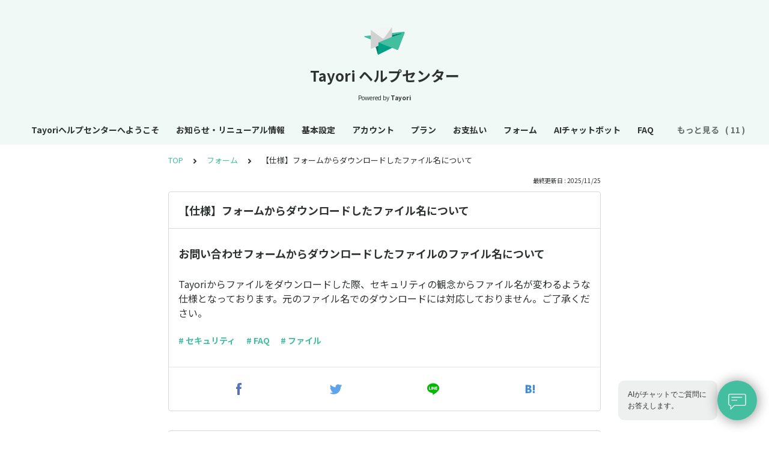

--- FILE ---
content_type: text/html; charset=utf-8
request_url: https://tayori.com/q/help-center/detail/153991/
body_size: 10779
content:
<!DOCTYPE html>
<html lang="ja">
  <head>
    <meta charset="utf-8" />
    <meta content="IE=edge,chrome=1" http-equiv="X-UA-Compatible" />
    <meta name="viewport" content="width=device-width, initial-scale=1.0" />
    <meta name="format-detection" content="telephone=no" />
    <meta name="X-FRAME-OPTIONS" content="ALLOW-FROM" />
    <title>【仕様】フォームからダウンロードしたファイル名について | Tayori ヘルプセンター</title>
    <meta name="description" content="Tayoriヘルプセンターへようこそ！＜FAQにお問い合わせ内容がない場合や、解決しない場合＞お気軽にお問い合わせフォームよりご連絡ください。【Tayoriサポート】営業時間：月～金（土日祝祭日を除く） 9:00～18:00 ※電話でのお問い合せ対応は承っておりません。ご了承ください。【年末年始のサポート対応についてのご案内】誠に勝手ながら、下記の期間はTayoriサポートは年末年始休業とさせていただきます。2025/12/27（土）～2026/1/4（日）" />
    <meta name="keywords" content="プランを変更したい,お支払いについて,支払い方法を変更したい,ログインできない,送受信に関するエラー,保存・表示ができない,登録情報の変更,セキュリティ,AIチャットボット,メールドメイン設定" />
    <meta name="title" content="【仕様】フォームからダウンロードしたファイル名について | Tayori ヘルプセンター" /><meta property="og:locale" content="ja_JP" />
    <meta property="og:type" content="website" />
    <meta property="og:title" content="【仕様】フォームからダウンロードしたファイル名について | Tayori ヘルプセンター" />
    <meta name="og:description" content="Tayoriヘルプセンターへようこそ！＜FAQにお問い合わせ内容がない場合や、解決しない場合＞お気軽にお問い合わせフォームよりご連絡ください。【Tayoriサポート】営業時間：月～金（土日祝祭日..." />
    <meta property="og:url" content="https://tayori.com/q/help-center/detail/153991" />
    <meta property="og:site_name" content="Tayori ヘルプセンター" />
    <meta property="og:image" content="https://tayori.com/faq/f6c10584faec1b5db7771bd48fd541576c3fac68/img-acquisition/?file_hash=b709999ffc647130a54aaada70e9fa55b96366c5.png&amp;type=share" />
    <meta name="twitter:card" content="summary_large_image" />
    <meta name="twitter:url" content="https://tayori.com/q/help-center/detail/153991" />
    <meta name="twitter:title" content="【仕様】フォームからダウンロードしたファイル名について | Tayori ヘルプセンター" />
    <meta name="twitter:description" content="Tayoriヘルプセンターへようこそ！＜FAQにお問い合わせ内容がない場合や、解決しない場合＞お気軽にお問い合わせフォームよりご連絡ください。【Tayoriサポート】営業時間：月～金（土日祝祭日..." />
    <meta name="twitter:image" content="https://tayori.com/faq/f6c10584faec1b5db7771bd48fd541576c3fac68/img-acquisition/?file_hash=b709999ffc647130a54aaada70e9fa55b96366c5.png&amp;type=share" />
    <meta property="fb:app_id" content="1434583830185194" /><link rel="apple-touch-icon" sizes="180x180" href="/faq/f6c10584faec1b5db7771bd48fd541576c3fac68/favicon-acquisition/?file_hash=c43b93d3e7e617aff5c6e47b883a173a7d5283e0.png&amp;size=180" />
    <link rel="icon" type="image/png" sizes="32x32" href="/faq/f6c10584faec1b5db7771bd48fd541576c3fac68/favicon-acquisition/?file_hash=c43b93d3e7e617aff5c6e47b883a173a7d5283e0.png&amp;size=32" />
    <link rel="icon" type="image/png" sizes="16x16" href="/faq/f6c10584faec1b5db7771bd48fd541576c3fac68/favicon-acquisition/?file_hash=c43b93d3e7e617aff5c6e47b883a173a7d5283e0.png&amp;size=16" /><link rel="stylesheet" media="all" href="/assets/customer_faq-7768857932138efc42250032fd63b1e790422035d33bd773fd4f085e0d3bc263.css" /><meta name="csrf-param" content="authenticity_token" />
    <meta name="csrf-token" content="6IesyUtM61FyD1oCBxA4v+gLEoHEfQkxZg/py4bhoCacHNGLjB8eByellwtEE/UxxQ8Q8NiaocevjSgI9agXlw==" /><!--Google Tag Manager-->
    <script>
      (function(w,d,s,l,i){w[l]=w[l]||[];w[l].push({'gtm.start':new Date().getTime(),event:'gtm.js'});var f=d.getElementsByTagName(s)[0],j=d.createElement(s),dl=l!='dataLayer'?'&l='+l:'';j.async=true;j.src='https://www.googletagmanager.com/gtm.js?id='+i+dl;f.parentNode.insertBefore(j,f);})(window,document,'script','dataLayer','GTM-WPBQ57SN');
    </script>
    <!--End Google Tag Manager--><link rel="canonical" href="https://tayori.com/q/help-center/detail/153991/" />
    <script>
      requestAnimationFrame(function (l) {l = document.createElement('link');l.rel = 'stylesheet';l.href = 'https://fonts.googleapis.com/css?family=Noto+Sans+JP:400,700&display=swap';document.head.appendChild(l)})
    </script>
  </head>
  <style>
    :root {
      /* default color */
      --theme-page_font_color         : #2E3231; /* ページテキスト */
      --theme-page_background_color   : #FFFFFF; /* ページ背景 */
      --theme-page_link_color         : #43BFA0; /* リンク色 */
      --theme-title_background_color  : #F1F9F6; /* ヘッダー背景 */
      --theme-title_font_color        : #2E3231; /* ヘッダーテキスト */
      --theme-button_background_color : #43BFA0; /* ボタン背景 */
      --theme-button_font_color       : #ffffff; /* ボタンテキスト */
      --theme-body_background_color   : #ffffff; /* 本文背景 */
      --theme-body_font_color         : #2E3231; /* 本文テキスト */
    
      /* theme 1 */
      /*
      --theme-page_font_color         : #627373;
      --theme-page_background_color   : #f2f2f2;
      --theme-page_link_color         : #ea5b3a;
      --theme-title_background_color  : #FFFFFF;
      --theme-title_font_color        : #3a3a3a;
      --theme-button_background_color : #ea5b3a;
      --theme-button_font_color       : #FFFFFF;
      --theme-body_background_color   : #ffffff;
      --theme-body_font_color         : #627373;
      */
    
      /* theme  2 */
      /*
      --theme-page_font_color         : #333B41;
      --theme-page_background_color   : #FFFFFF;
      --theme-page_link_color         : #4b99d7;
      --theme-title_background_color  : #e4e6e8;
      --theme-title_font_color        : #333B41;
      --theme-button_background_color : #ffc817;
      --theme-button_font_color       : #272b2d;
      --theme-body_background_color   : #ffffff;
      --theme-body_font_color         : #333B41;
      */
    
      /* theme  3 */
      /*
      --theme-page_font_color         : #31353c;
      --theme-page_background_color   : #FFFFFF;
      --theme-page_link_color         : #0090B0;
      --theme-title_background_color  : #31353c;
      --theme-title_font_color        : #FFFFFF;
      --theme-button_background_color : #0090B0;
      --theme-button_font_color       : #ffffff;
      --theme-body_background_color   : #ffffff;
      --theme-body_font_color         : #31353c;
      */
    }
  </style>
  <script>
    // default color
    var page_font_color         = '#2E3231';
    var page_background_color   = '#FFFFFF';
    var page_link_color         = '#43BFA0';
    var title_background_color  = '#F1F9F6';
    var title_font_color        = '#2E3231';
    var button_background_color = '#43BFA0';
    var button_font_color       = '#ffffff';
    var body_background_color   = '#ffffff';
    var body_font_color         = '#2E3231';
    
      // theme 1
      //- var page_font_color         = '#627373';
      //- var page_background_color   = '#f2f2f2';
      //- var page_link_color         = '#ea5b3a';
      //- var title_background_color  = '#FFFFFF';
      //- var title_font_color        = '#3a3a3a';
      //- var button_background_color = '#ea5b3a';
      //- var button_font_color       = '#FFFFFF';
      //- var body_background_color   = '#ffffff';
      //- var body_font_color         = '#627373';
    
      // theme 2
      //- var page_font_color         = '#333B41';
      //- var page_background_color   = '#FFFFFF';
      //- var page_link_color         = '#4b99d7';
      //- var title_background_color  = '#e4e6e8';
      //- var title_font_color        = '#333B41';
      //- var button_background_color = '#ffc817';
      //- var button_font_color       = '#272b2d';
      //- var body_background_color   = '#ffffff';
      //- var body_font_color         = '#333B41';
    
      // theme 3
      //- var page_font_color         = '#31353c';
      //- var page_background_color   = '#FFFFFF';
      //- var page_link_color         = '#0090B0';
      //- var title_background_color  = '#31353c';
      //- var title_font_color        = '#FFFFFF';
      //- var button_background_color = '#0090B0';
      //- var button_font_color       = '#ffffff';
      //- var body_background_color   = '#ffffff';
      //- var body_font_color         = '#31353c';
  </script>
  <body id="body-login">
    <!--Google Tag Manager (noscript)--><noscript><iframe src="https://www.googletagmanager.com/ns.html?id=GTM-WPBQ57SN" height="0" width="0" style="display:none;visibility:hidden">></iframe></noscript><!--End Google Tag Manager (noscript)-->
    <div class="js-viewport">
      <div class="l-viewport">
        <div class="l-main">
          <header class="l-header js-header">
            <div class="c-wrapper">
              <div class="l-header__logo">
                <a class="l-header__logo__hit" href="https://tayori.com/q/help-center/" target="_blank"><img class="js-object-fit" src="/faq/f6c10584faec1b5db7771bd48fd541576c3fac68/img-acquisition/?file_hash=a79eacaef634a4e35a044d8f51daae960b856b26.png&amp;type=design" alt="Tayori ヘルプセンター" /></a>
              </div>
              <div class="l-header__title">
                <a class="l-header__title__hit" href="/q/help-center/" title="Tayori ヘルプセンター">
                  <p class="l-header__title__text">
                    Tayori ヘルプセンター
                  </p>
                </a>
              </div>
              <p class="l-header__credit">
                <span>Powered by</span><strong>Tayori</strong>
              </p>
            </div>
          </header><nav class="p-category-nav">
            <div class="c-wrapper">
              <nav class="p-category-nav__nav js-greedy-nav">
                <ul class="p-category-nav__list js-greedy-nav-list">
                  <li><a href="/q/help-center/category/4839/">Tayoriヘルプセンターへようこそ</a>
                  </li>
                  <li><a href="/q/help-center/category/5138/">お知らせ・リニューアル情報</a>
                  </li>
                  <li><a href="/q/help-center/category/4624/">基本設定</a>
                  </li>
                  <li><a href="/q/help-center/category/4623/">アカウント</a>
                  </li>
                  <li><a href="/q/help-center/category/4630/">プラン</a>
                  </li>
                  <li><a href="/q/help-center/category/4631/">お支払い</a>
                  </li>
                  <li><a href="/q/help-center/category/4626/">フォーム</a>
                  </li>
                  <li><a href="/q/help-center/category/103432/">AIチャットボット</a>
                  </li>
                  <li><a href="/q/help-center/category/4627/">FAQ</a>
                  </li>
                  <li><a href="/q/help-center/category/114269/">「メールドメイン設定」機能提供開始について</a>
                  </li>
                  <li><a href="/q/help-center/category/4628/">アンケート</a>
                  </li>
                  <li><a href="/q/help-center/category/4629/">有人チャット</a>
                  </li>
                  <li><a href="/q/help-center/category/4625/">ダッシュボード</a>
                  </li>
                  <li><a href="/q/help-center/category/53023/">アクセス解析（Googleアナリティクス）</a>
                  </li>
                  <li><a href="/q/help-center/category/4632/">メンバー管理</a>
                  </li>
                  <li><a href="/q/help-center/category/4633/">テンプレート管理</a>
                  </li>
                  <li><a href="/q/help-center/category/4634/">アプリ連携</a>
                  </li>
                  <li><a href="/q/help-center/category/4867/">セキュリティ・その他</a>
                  </li>
                  <li><a href="/q/help-center/category/53074/">エラーかなと思ったときは・・・</a>
                  </li>
                  <li><a href="/q/help-center/category/146211/">権限機能について（エンタープライズプラン限定）</a>
                  </li>
                </ul>
                <div class="js-dropdown-trigger">
                  <div class="p-category-nav__btn-more js-greedy-nav-btn-more">
                    もっと見る
                  </div>
                  <ul class="p-category-nav__list-hidden js-greedy-nav-list-hidden hidden"></ul>
                </div>
              </nav>
            </div>
          </nav>
          <a class="p-category-drawer-trigger js-category-drawer-trigger" href="#">
            <div class="humberger">
              <i class="bar top"></i><i class="bar mid"></i><i class="bar btm"></i>
            </div>
          </a>
          <div class="p-category-drawer js-category-drawer">
            <div class="p-category-drawer__inner">
              <div class="p-category-drawer__head">
                カテゴリ
              </div>
              <div class="p-category-drawer__body">
                <div class="p-category-drawer__nav">
                  <ul class="p-category-drawer__nav__list">
                    <li class="p-category-drawer__nav__list__item"><a href="/q/help-center/category/4839/">Tayoriヘルプセンターへようこそ</a>
                    </li>
                    <li class="p-category-drawer__nav__list__item"><a href="/q/help-center/category/5138/"><svg class="p-category-drawer__nav__list__item__icon"><use xlink:href="#ca-point"></use></svg>お知らせ・リニューアル情報</a>
                    </li>
                    <li class="p-category-drawer__nav__list__item"><a href="/q/help-center/category/4624/"><svg class="p-category-drawer__nav__list__item__icon"><use xlink:href="#ca-notebook"></use></svg>基本設定</a>
                    </li>
                    <li class="p-category-drawer__nav__list__item"><a href="/q/help-center/category/4623/"><svg class="p-category-drawer__nav__list__item__icon"><use xlink:href="#ca-contact"></use></svg>アカウント</a>
                    </li>
                    <li class="p-category-drawer__nav__list__item"><a href="/q/help-center/category/4630/"><svg class="p-category-drawer__nav__list__item__icon"><use xlink:href="#ca-list"></use></svg>プラン</a>
                    </li>
                    <li class="p-category-drawer__nav__list__item"><a href="/q/help-center/category/4631/"><svg class="p-category-drawer__nav__list__item__icon"><use xlink:href="#ca-e-money"></use></svg>お支払い</a>
                    </li>
                    <li class="p-category-drawer__nav__list__item"><a href="/q/help-center/category/4626/"><svg class="p-category-drawer__nav__list__item__icon"><use xlink:href="#ca-web-site"></use></svg>フォーム</a>
                    </li>
                    <li class="p-category-drawer__nav__list__item"><a href="/q/help-center/category/103432/"><svg class="p-category-drawer__nav__list__item__icon"><use xlink:href="#ca-speech"></use></svg>AIチャットボット</a>
                    </li>
                    <li class="p-category-drawer__nav__list__item"><a href="/q/help-center/category/4627/"><svg class="p-category-drawer__nav__list__item__icon"><use xlink:href="#ca-config"></use></svg>FAQ</a>
                    </li>
                    <li class="p-category-drawer__nav__list__item"><a href="/q/help-center/category/114269/"><svg class="p-category-drawer__nav__list__item__icon"><use xlink:href="#ca-sports-whistle"></use></svg>「メールドメイン設定」機能提供開始について</a>
                    </li>
                    <li class="p-category-drawer__nav__list__item"><a href="/q/help-center/category/4628/"><svg class="p-category-drawer__nav__list__item__icon"><use xlink:href="#ca-document"></use></svg>アンケート</a>
                    </li>
                    <li class="p-category-drawer__nav__list__item"><a href="/q/help-center/category/4629/"><svg class="p-category-drawer__nav__list__item__icon"><use xlink:href="#ca-login"></use></svg>有人チャット</a>
                    </li>
                    <li class="p-category-drawer__nav__list__item"><a href="/q/help-center/category/4625/"><svg class="p-category-drawer__nav__list__item__icon"><use xlink:href="#ca-home"></use></svg>ダッシュボード</a>
                    </li>
                    <li class="p-category-drawer__nav__list__item"><a href="/q/help-center/category/53023/"><svg class="p-category-drawer__nav__list__item__icon"><use xlink:href="#ca-search"></use></svg>アクセス解析（Googleアナリティクス）</a>
                    </li>
                    <li class="p-category-drawer__nav__list__item"><a href="/q/help-center/category/4632/"><svg class="p-category-drawer__nav__list__item__icon"><use xlink:href="#ca-id"></use></svg>メンバー管理</a>
                    </li>
                    <li class="p-category-drawer__nav__list__item"><a href="/q/help-center/category/4633/"><svg class="p-category-drawer__nav__list__item__icon"><use xlink:href="#ca-invoice"></use></svg>テンプレート管理</a>
                    </li>
                    <li class="p-category-drawer__nav__list__item"><a href="/q/help-center/category/4634/"><svg class="p-category-drawer__nav__list__item__icon"><use xlink:href="#ca-exchange"></use></svg>アプリ連携</a>
                    </li>
                    <li class="p-category-drawer__nav__list__item"><a href="/q/help-center/category/4867/"><svg class="p-category-drawer__nav__list__item__icon"><use xlink:href="#ca-security"></use></svg>セキュリティ・その他</a>
                    </li>
                    <li class="p-category-drawer__nav__list__item"><a href="/q/help-center/category/53074/"><svg class="p-category-drawer__nav__list__item__icon"><use xlink:href="#ca-warning"></use></svg>エラーかなと思ったときは・・・</a>
                    </li>
                    <li class="p-category-drawer__nav__list__item"><a href="/q/help-center/category/146211/"><svg class="p-category-drawer__nav__list__item__icon"><use xlink:href="#ca-password"></use></svg>権限機能について（エンタープライズプラン限定）</a>
                    </li>
                  </ul>
                </div>
              </div>
            </div>
          </div>
          <div class="l-content">
            <div class="c-wrapper-narrow">
              <div class="p-breadcrumbs">
                <div class="p-breadcrumbs__inner"><a href="/q/help-center/">TOP</a><svg class="p-breadcrumbs__icon"><use xlink:href="#ui-angle-right-solid"></use></svg><a href="/q/help-center/category/4626/">フォーム</a><svg class="p-breadcrumbs__icon"><use xlink:href="#ui-angle-right-solid"></use></svg><span>【仕様】フォームからダウンロードしたファイル名について</span>
                </div>
              </div>
              <div class="p-update-info">最終更新日 : 2025/11/25
              </div>
              <article class="c-cards__list__item js-cards__list__item">
                <div class="c-cards__list__item__head js-cards__list__item__head">
                  <h1 class="c-cards__list__item__head__title">
                    【仕様】フォームからダウンロードしたファイル名について
                  </h1>
                </div>
                <div class="c-cards__list__item__body">
                  <div class="p-article">
                    <div class="p-article__body">
                      <h2 class="p-article__item p-article__item--header">
                        お問い合わせフォームからダウンロードしたファイルのファイル名について
                      </h2>
                      <div class="p-article__item p-article__item--text"><p>Tayoriからファイルをダウンロードした際、セキュリティの観念からファイル名が変わるような仕様となっております。元のファイル名でのダウンロードには対応しておりません。ご了承ください。</p>
                        
                      </div>
                    </div>
                    <div class="p-keywords">
                      <div class="p-keywords__list">
                        <div class="p-keywords__list__item"><a class="p-keywords__list__item__hit" href="/q/help-center/tag/16740/"># セキュリティ</a>
                        </div>
                        <div class="p-keywords__list__item"><a class="p-keywords__list__item__hit" href="/q/help-center/tag/1728/"># FAQ</a>
                        </div>
                        <div class="p-keywords__list__item"><a class="p-keywords__list__item__hit" href="/q/help-center/tag/6114/"># ファイル</a>
                        </div>
                      </div>
                    </div>
                    <div class="p-share-btns-wrapper-in-content">
                      <div class="p-share-btns">
                        <ul class="p-share-btns__list">
                          <li class="p-share-btns__list__item p-share-btns__list__item--facebook">
                            <a class="p-share-btns__list__item__hit" href="http://www.facebook.com/sharer.php?u=https://tayori.com/q/help-center/detail/153991" title="Facebookでシェア" onClick="window.open(encodeURI(decodeURI(this.href)),&#39;_blank&#39;,&#39;width=550, height=450, personalbar=0, toolbar=0, scrollbars=1, resizable=!&#39;); return false;">
                              <div class="p-share-btns__list__item__icon">
                                <svg><use xlink:href="#sn-facebook"></use></svg>
                              </div>
                              <div class="p-share-btns__list__item__title">
                                <div class="p-share-btns__list__item__title__inner">
                                  <p class="p-share-btns__list__item__title__main">
                                    Facebook
                                  </p>
                                  <p class="p-share-btns__list__item__title__sub">
                                    SHARE
                                  </p>
                                </div>
                              </div>
                            </a>
                          </li>
                          <li class="p-share-btns__list__item p-share-btns__list__item--twitter">
                            <a class="p-share-btns__list__item__hit" href="https://twitter.com/share?url=https://tayori.com/q/help-center/detail/153991&amp;text=【仕様】フォームからダウンロードしたファイル名について | Tayori ヘルプセンター" title="Twitterでシェア" onClick="window.open(encodeURI(decodeURI(this.href)),&#39;_blank&#39;,&#39;width=550, height=450, personalbar=0, toolbar=0, scrollbars=1, resizable=!&#39;); return false;">
                              <div class="p-share-btns__list__item__icon">
                                <svg><use xlink:href="#sn-twitter"></use></svg>
                              </div>
                              <div class="p-share-btns__list__item__title">
                                <div class="p-share-btns__list__item__title__inner">
                                  <p class="p-share-btns__list__item__title__main">
                                    Twitter
                                  </p>
                                  <p class="p-share-btns__list__item__title__sub">
                                    SHARE
                                  </p>
                                </div>
                              </div>
                            </a>
                          </li>
                          <li class="p-share-btns__list__item p-share-btns__list__item--line">
                            <a class="p-share-btns__list__item__hit" href="https://timeline.line.me/social-plugin/share?url=https://tayori.com/q/help-center/detail/153991" title="LINEで送る" target="_blank">
                              <div class="p-share-btns__list__item__icon">
                                <svg><use xlink:href="#sn-line"></use></svg>
                              </div>
                              <div class="p-share-btns__list__item__title">
                                <div class="p-share-btns__list__item__title__inner">
                                  <p class="p-share-btns__list__item__title__main">
                                    LINE
                                  </p>
                                  <p class="p-share-btns__list__item__title__sub">
                                    送る
                                  </p>
                                </div>
                              </div>
                            </a>
                          </li>
                          <li class="p-share-btns__list__item p-share-btns__list__item--hatena">
                            <a class="p-share-btns__list__item__hit" href="http://b.hatena.ne.jp/add?url=https://tayori.com/q/help-center/detail/153991" title="Hatenaでブックマーク" target="_blank">
                              <div class="p-share-btns__list__item__icon">
                                <svg><use xlink:href="#sn-hatena"></use></svg>
                              </div>
                              <div class="p-share-btns__list__item__title">
                                <div class="p-share-btns__list__item__title__inner">
                                  <p class="p-share-btns__list__item__title__main">
                                    Hatena
                                  </p>
                                  <p class="p-share-btns__list__item__title__sub">
                                    BOOKMARK
                                  </p>
                                </div>
                              </div>
                            </a>
                          </li>
                        </ul>
                      </div>
                    </div>
                  </div>
                </div>
              </article>
            </div>
            <div class="type-1col">
              <div class="c-cards">
                <div class="c-cards__list">
                  <div class="c-cards__list__item js-cards__list__item">
                    <div class="c-cards__list__item__head js-cards__list__item__head">
                      <p class="c-cards__list__item__head__title">
                        関連する質問
                      </p>
                    </div>
                    <div class="c-cards__list__item__body">
                      <div class="p-articles">
                        <ul class="p-articles__list">
                          <li class="p-articles__list__item"><a class="p-articles__list__item__hit" href="/q/help-center/detail/107352/">【作成】発行されるURLを短くすることはできますか</a>
                          </li>
                          <li class="p-articles__list__item"><a class="p-articles__list__item__hit" href="/q/help-center/detail/110906/">【作成】URLを指定（短縮）した場合、変更前のURLは使えなくなりますか</a>
                          </li>
                          <li class="p-articles__list__item"><a class="p-articles__list__item__hit" href="/q/help-center/detail/13038/">【仕様】お問い合わせ数に制限はありますか</a>
                          </li>
                          <li class="p-articles__list__item"><a class="p-articles__list__item__hit" href="/q/help-center/detail/229927/">【受信箱】お問い合わせへの返信方法について詳しく知りたい</a>
                          </li>
                          <li class="p-articles__list__item"><a class="p-articles__list__item__hit" href="/q/help-center/detail/21052/">【仕様】CSVダウンロードでIP制限などはありますか</a>
                          </li>
                          <li class="p-articles__list__item"><a class="p-articles__list__item__hit" href="/q/help-center/detail/64104/">【仕様】Googleスプレッドシートへのエクスポートはリアルタイムに反映されますか</a>
                          </li>
                          <li class="p-articles__list__item"><a class="p-articles__list__item__hit" href="/q/help-center/detail/21087/">【設置】HTML設置で送信ボタンを押しても送信できない</a>
                          </li>
                          <li class="p-articles__list__item"><a class="p-articles__list__item__hit" href="/q/help-center/detail/22789/">【仕様】トーク形式で表示される文言は変更できますか</a>
                          </li>
                          <li class="p-articles__list__item"><a class="p-articles__list__item__hit" href="/q/help-center/detail/64103/">【仕様】トーク形式の際に社名の後に表示される「サポート」の表示は編集可能でしょうか</a>
                          </li>
                          <li class="p-articles__list__item"><a class="p-articles__list__item__hit" href="/q/help-center/detail/20307/">【設置】HTML設置にて　確認画面がでない</a>
                          </li>
                          <li class="p-articles__list__item"><a class="p-articles__list__item__hit" href="/q/help-center/detail/20309/">【作成】フォームに入力した内容を自動応答メールに反映させたい</a>
                          </li>
                          <li class="p-articles__list__item"><a class="p-articles__list__item__hit" href="/q/help-center/detail/20311/">【作成】フォームにテキストリンクを設定したい</a>
                          </li>
                          <li class="p-articles__list__item"><a class="p-articles__list__item__hit" href="/q/help-center/detail/20314/">【作成】フォームにて時間を選択する項目はありますか</a>
                          </li>
                          <li class="p-articles__list__item"><a class="p-articles__list__item__hit" href="/q/help-center/detail/17728/">【通知設定】お問合わせが来た際の通知先のメールアドレスを変更したい</a>
                          </li>
                          <li class="p-articles__list__item"><a class="p-articles__list__item__hit" href="/q/help-center/detail/17759/">【仕様】フォームで添付ファイルの送信はできるのか</a>
                          </li>
                          <li class="p-articles__list__item"><a class="p-articles__list__item__hit" href="/q/help-center/detail/64106/">【メール設定】お客様に返信する際に複数のファイルを添付することはできますか</a>
                          </li>
                          <li class="p-articles__list__item"><a class="p-articles__list__item__hit" href="/q/help-center/detail/18187/">【仕様】項目に入力された書式をチェックできますか</a>
                          </li>
                          <li class="p-articles__list__item"><a class="p-articles__list__item__hit" href="/q/help-center/detail/18196/">【メール設定】自動応答メールの有無は設定できますか</a>
                          </li>
                          <li class="p-articles__list__item"><a class="p-articles__list__item__hit" href="/q/help-center/detail/13496/">【設置】iframe設置でフォームの高さや幅などを調整したい</a>
                          </li>
                          <li class="p-articles__list__item"><a class="p-articles__list__item__hit" href="/q/help-center/detail/15131/">【仕様】フォームごとにフォーム受信箱を設けることは可能ですか</a>
                          </li>
                          <li class="p-articles__list__item"><a class="p-articles__list__item__hit" href="/q/help-center/detail/13035/">【通知設定】お問い合わせがあった際に、登録以外のメールアドレスに通知できますか</a>
                          </li>
                          <li class="p-articles__list__item"><a class="p-articles__list__item__hit" href="/q/help-center/detail/15189/">【メール設定】返信メールのタイトルに記載されたNo.を非表示にできますか</a>
                          </li>
                          <li class="p-articles__list__item"><a class="p-articles__list__item__hit" href="/q/help-center/detail/64109/">【仕様】管理ナンバーは削除できますか</a>
                          </li>
                          <li class="p-articles__list__item"><a class="p-articles__list__item__hit" href="/q/help-center/detail/13151/">【設置】設置画面に「！」が表示されています</a>
                          </li>
                          <li class="p-articles__list__item"><a class="p-articles__list__item__hit" href="/q/help-center/detail/15191/">【メール設定】メール差出人名、送信メールアドレスの変更はできますか？</a>
                          </li>
                          <li class="p-articles__list__item"><a class="p-articles__list__item__hit" href="/q/help-center/detail/13043/">【受信箱】最初から項目に設定されているメールアドレスの項目は削除できますか</a>
                          </li>
                          <li class="p-articles__list__item"><a class="p-articles__list__item__hit" href="/q/help-center/detail/17577/">【仕様】フォームのフォントは変更はできますか</a>
                          </li>
                          <li class="p-articles__list__item"><a class="p-articles__list__item__hit" href="/q/help-center/detail/13015/">【仕様】404エラーで表示されません</a>
                          </li>
                          <li class="p-articles__list__item"><a class="p-articles__list__item__hit" href="/q/help-center/detail/12996/">【仕様】500エラーで表示されません</a>
                          </li>
                          <li class="p-articles__list__item"><a class="p-articles__list__item__hit" href="/q/help-center/detail/13036/">【作成】テキストのみの項目を作成できますか？</a>
                          </li>
                          <li class="p-articles__list__item"><a class="p-articles__list__item__hit" href="/q/help-center/detail/13046/">【設置】「設置サイトドメイン」には何を入力したらいいですか</a>
                          </li>
                          <li class="p-articles__list__item"><a class="p-articles__list__item__hit" href="/q/help-center/detail/15128/">【仕様】フォームの項目の一部を自動的に埋めるような機能はありますか</a>
                          </li>
                          <li class="p-articles__list__item"><a class="p-articles__list__item__hit" href="/q/help-center/detail/16209/">【仕様】一行テキスト、複数行テキストの文字数制限はありますか</a>
                          </li>
                          <li class="p-articles__list__item"><a class="p-articles__list__item__hit" href="/q/help-center/detail/13152/">【設置】複数のサイトに同じフォームを設置できますか</a>
                          </li>
                          <li class="p-articles__list__item"><a class="p-articles__list__item__hit" href="/q/help-center/detail/13154/">【設置】Ameba Ownd（アメーバーオウンド）への設置について</a>
                          </li>
                          <li class="p-articles__list__item"><a class="p-articles__list__item__hit" href="/q/help-center/detail/13157/">【仕様】担当者は変更できますか</a>
                          </li>
                          <li class="p-articles__list__item"><a class="p-articles__list__item__hit" href="/q/help-center/detail/13160/">【メール設定】自動応答メールの文面を編集したい</a>
                          </li>
                          <li class="p-articles__list__item"><a class="p-articles__list__item__hit" href="/q/help-center/detail/13183/">【作成】設置前に送信テストはできますか</a>
                          </li>
                          <li class="p-articles__list__item"><a class="p-articles__list__item__hit" href="/q/help-center/detail/13181/">【作成】公開前に画面を確認できますか</a>
                          </li>
                          <li class="p-articles__list__item"><a class="p-articles__list__item__hit" href="/q/help-center/detail/12991/">【受信箱】添付されたファイルを一括でダウンロードしたい</a>
                          </li>
                          <li class="p-articles__list__item"><a class="p-articles__list__item__hit" href="/q/help-center/detail/65565/">【受信箱】お問い合わせ後のやり取りで複数ファイルは添付できますか</a>
                          </li>
                          <li class="p-articles__list__item"><a class="p-articles__list__item__hit" href="/q/help-center/detail/12981/">【仕様】英語設定は可能でしょうか</a>
                          </li>
                          <li class="p-articles__list__item"><a class="p-articles__list__item__hit" href="/q/help-center/detail/68675/">【仕様】CSVエクスポートで項目が反映されない</a>
                          </li>
                          <li class="p-articles__list__item"><a class="p-articles__list__item__hit" href="/q/help-center/detail/73101/">【仕様】お問合せフォームにて閲覧できる項目、情報はなんですか</a>
                          </li>
                          <li class="p-articles__list__item"><a class="p-articles__list__item__hit" href="/q/help-center/detail/73122/">【仕様】ユーザーエージェント情報とはなんですか</a>
                          </li>
                          <li class="p-articles__list__item"><a class="p-articles__list__item__hit" href="/q/help-center/detail/73123/">【仕様】エクスポートできる項目はなんですか</a>
                          </li>
                          <li class="p-articles__list__item"><a class="p-articles__list__item__hit" href="/q/help-center/detail/106585/">【作成】URLを自由に設定することはできますか</a>
                          </li>
                          <li class="p-articles__list__item"><a class="p-articles__list__item__hit" href="/q/help-center/detail/117053/">【仕様】ファビコン設定機能はありますか</a>
                          </li>
                          <li class="p-articles__list__item"><a class="p-articles__list__item__hit" href="/q/help-center/detail/136662/">【受信箱】フォーム受信箱からメッセージを削除した後に、お客様から返事があった場合は届きますか</a>
                          </li>
                          <li class="p-articles__list__item"><a class="p-articles__list__item__hit" href="/q/help-center/detail/147650/">【仕様】容量が超えたらフォームの受信はできますか</a>
                          </li>
                          <li class="p-articles__list__item"><a class="p-articles__list__item__hit" href="/q/help-center/detail/153515/">【仕様】定員数設定にて設定できる最大人数は何人ですか</a>
                          </li>
                          <li class="p-articles__list__item"><a class="p-articles__list__item__hit" href="/q/help-center/detail/153517/">【作成】フォームのファイルアップロード項目に設置数の上限はありますか？</a>
                          </li>
                          <li class="p-articles__list__item"><a class="p-articles__list__item__hit" href="/q/help-center/detail/153518/">【メール設定】フォームを送信したユーザーに自動応答メールが届かない</a>
                          </li>
                          <li class="p-articles__list__item"><a class="p-articles__list__item__hit" href="/q/help-center/detail/154628/">【受信箱】フォームの返信画面のメモ・コメントについて</a>
                          </li>
                          <li class="p-articles__list__item"><a class="p-articles__list__item__hit" href="/q/help-center/detail/165804/">【仕様】フォームを設置していたサイトから削除したのにお問い合わせが届きます</a>
                          </li>
                          <li class="p-articles__list__item"><a class="p-articles__list__item__hit" href="/q/help-center/detail/165809/">【仕様】設置しているサイトのURLがhttpからhttpsに代わったのですが、動作に影響はありますか</a>
                          </li>
                          <li class="p-articles__list__item"><a class="p-articles__list__item__hit" href="/q/help-center/detail/165818/">【メール設定】メール送信に失敗した場合、通知はありますか</a>
                          </li>
                          <li class="p-articles__list__item"><a class="p-articles__list__item__hit" href="/q/help-center/detail/165820/">【メール設定】入力したメールアドレスがエラーになります／「正しく入力してください」と表示される</a>
                          </li>
                          <li class="p-articles__list__item"><a class="p-articles__list__item__hit" href="/q/help-center/detail/165824/">【受信箱】フォームお問い合わせに表示されるやり取りの履歴を非表示にできますか</a>
                          </li>
                          <li class="p-articles__list__item"><a class="p-articles__list__item__hit" href="/q/help-center/detail/215734/">【受信箱】お客様に返信しようとして送信ボタンを押しても送信できません</a>
                          </li>
                          <li class="p-articles__list__item"><a class="p-articles__list__item__hit" href="/q/help-center/detail/215735/">【設置】iOS, Androidのアプリケーションにiframe設置・HTMLコード形式設置はできますか</a>
                          </li>
                          <li class="p-articles__list__item"><a class="p-articles__list__item__hit" href="/q/help-center/detail/215736/">【通知設定】お問い合わせがあった際の通知メールを、Tayoriに登録していないアドレスにも送れますか</a>
                          </li>
                          <li class="p-articles__list__item"><a class="p-articles__list__item__hit" href="/q/help-center/detail/215948/">【メール設定】一斉に返信することは可能でしょうか</a>
                          </li>
                          <li class="p-articles__list__item"><a class="p-articles__list__item__hit" href="/q/help-center/detail/215951/">【仕様】ロゴ・ファビコンの推奨サイズはありますか</a>
                          </li>
                          <li class="p-articles__list__item"><a class="p-articles__list__item__hit" href="/q/help-center/detail/226998/">【通知設定】作成したフォームに関係する部署にのみ通知を送れる機能はありますか</a>
                          </li>
                          <li class="p-articles__list__item"><a class="p-articles__list__item__hit" href="/q/help-center/detail/230692/">【仕様】補足説明に入力できる文字数に制限はありますか</a>
                          </li>
                          <li class="p-articles__list__item"><a class="p-articles__list__item__hit" href="/q/help-center/detail/237509/">【メール設定】間違ったメールで入力された際、エラー表示などをだすことはできますか</a>
                          </li>
                          <li class="p-articles__list__item"><a class="p-articles__list__item__hit" href="/q/help-center/detail/240452/">【作成】短縮URLに希望のURLを入力したところエラーメッセージが表示されました</a>
                          </li>
                          <li class="p-articles__list__item"><a class="p-articles__list__item__hit" href="/q/help-center/detail/241066/">【仕様】フォームから申し込みや応募してくれた人に同じ文面を送りたい</a>
                          </li>
                          <li class="p-articles__list__item"><a class="p-articles__list__item__hit" href="/q/help-center/detail/241081/">【仕様】入力する文字数に制限をつけることはできますか</a>
                          </li>
                          <li class="p-articles__list__item"><a class="p-articles__list__item__hit" href="/q/help-center/detail/241082/">【通知設定】お客様が入力したアドレスが間違っていて、こちらからのメッセージが届かない場合、エラーメールなど管理側に届きますか</a>
                          </li>
                          <li class="p-articles__list__item"><a class="p-articles__list__item__hit" href="/q/help-center/detail/241083/">【作成】削除したフォームと同じリンクで新しいフォームを作成したい</a>
                          </li>
                          <li class="p-articles__list__item"><a class="p-articles__list__item__hit" href="/q/help-center/detail/241086/">【受信箱】受信箱で「返信」ボタンが表示されません</a>
                          </li>
                          <li class="p-articles__list__item"><a class="p-articles__list__item__hit" href="/q/help-center/detail/254413/">【作成】フォームに設定できる項目数に上限はありますか</a>
                          </li>
                          <li class="p-articles__list__item"><a class="p-articles__list__item__hit" href="/q/help-center/detail/255221/">【仕様】フォーム受信箱内のフォーム一覧に表示される「お問合せ内容」はどの項目内容が表示されますか</a>
                          </li>
                          <li class="p-articles__list__item"><a class="p-articles__list__item__hit" href="/q/help-center/detail/276959/">【受信箱】お客様からの返信が、フォーム受信箱に届かない</a>
                          </li>
                          <li class="p-articles__list__item"><a class="p-articles__list__item__hit" href="/q/help-center/detail/277733/">【メール設定】自動応答メール等の件名、概要、署名は何文字まで入力できますか？</a>
                          </li>
                          <li class="p-articles__list__item"><a class="p-articles__list__item__hit" href="/q/help-center/detail/308645/">【メール設定】メッセージ確認用パスワード入力するとエラーメッセージが表示される</a>
                          </li>
                          <li class="p-articles__list__item"><a class="p-articles__list__item__hit" href="/q/help-center/detail/308661/">【通知設定】通知メールが届きません</a>
                          </li>
                          <li class="p-articles__list__item"><a class="p-articles__list__item__hit" href="/q/help-center/detail/308706/">【受信箱】受信箱でのステータスの変更や返信状況を確認できますか</a>
                          </li>
                          <li class="p-articles__list__item"><a class="p-articles__list__item__hit" href="/q/help-center/detail/165822/">【仕様】保存容量を超えた場合、フォームからファイルの添付はできますか</a>
                          </li>
                          <li class="p-articles__list__item"><a class="p-articles__list__item__hit" href="/q/help-center/detail/214545/">【設置】フォームとFAQを連携した際、フォームをHTML設置した場合の表示はどうなりますか</a>
                          </li>
                          <li class="p-articles__list__item"><a class="p-articles__list__item__hit" href="/q/help-center/detail/434926/">【受信箱】フォーム受信箱内ステータスの文言を変更・追加したい</a>
                          </li>
                          <li class="p-articles__list__item"><a class="p-articles__list__item__hit" href="/q/help-center/detail/473222/">【作成】メールアドレスの項目を削除したい</a>
                          </li>
                          <li class="p-articles__list__item"><a class="p-articles__list__item__hit" href="/q/help-center/detail/473234/">【仕様】選択肢によって分岐をさせる機能はありますか</a>
                          </li>
                          <li class="p-articles__list__item"><a class="p-articles__list__item__hit" href="/q/help-center/detail/473226/">【メール設定】特定のメールアドレスからのフォーム着信を拒否したい</a>
                          </li>
                          <li class="p-articles__list__item"><a class="p-articles__list__item__hit" href="/q/help-center/detail/473282/">【作成】非公開画面に表示される内容を編集したい</a>
                          </li>
                          <li class="p-articles__list__item"><a class="p-articles__list__item__hit" href="/q/help-center/detail/506077/">【設置】フォームにreCAPTCHAを設置したい</a>
                          </li>
                          <li class="p-articles__list__item"><a class="p-articles__list__item__hit" href="/q/help-center/detail/594131/">【設置】フォームのHTML設置時の注意事項</a>
                          </li>
                          <li class="p-articles__list__item"><a class="p-articles__list__item__hit" href="/q/help-center/detail/636230/">【仕様】「フォーム」と「アンケート」の違いについて知りたい</a>
                          </li>
                          <li class="p-articles__list__item"><a class="p-articles__list__item__hit" href="/q/help-center/detail/674813/">【メール設定】メッセージ確認用パスワードとは</a>
                          </li>
                          <li class="p-articles__list__item"><a class="p-articles__list__item__hit" href="/q/help-center/detail/498994/">【仕様】フリープランにおけるフォーム機能の「返信可能数10件/月」とはどういう定義ですか</a>
                          </li>
                          <li class="p-articles__list__item"><a class="p-articles__list__item__hit" href="/q/help-center/detail/498995/">【仕様】フリープランにおいてフォーム機能の返信数の上限10件になった場合、翌月になれば返信できるようになりますか</a>
                          </li>
                          <li class="p-articles__list__item"><a class="p-articles__list__item__hit" href="/q/help-center/detail/499203/">【仕様】フリープランにおいて受信箱からではなくメールから返信した場合も10件にカウントされますか？ </a>
                          </li>
                          <li class="p-articles__list__item"><a class="p-articles__list__item__hit" href="/q/help-center/detail/499241/">【仕様】フリープランにおいてフォーム機能の返信制限（10件）を超えた場合どうなりますか</a>
                          </li>
                          <li class="p-articles__list__item"><a class="p-articles__list__item__hit" href="/q/help-center/detail/499242/">【仕様】フォーム受信箱のメモ・コメントもカウントされますか</a>
                          </li>
                          <li class="p-articles__list__item"><a class="p-articles__list__item__hit" href="/q/help-center/detail/510184/">【仕様】フリープランの返信可能数について</a>
                          </li>
                          <li class="p-articles__list__item"><a class="p-articles__list__item__hit" href="/q/help-center/detail/759140/">【通知設定】選択項目ごとに通知先を変更できますか</a>
                          </li>
                          <li class="p-articles__list__item"><a class="p-articles__list__item__hit" href="/q/help-center/detail/806626/">【仕様】住所の項目で郵便番号からの自動入力はできますか</a>
                          </li>
                          <li class="p-articles__list__item"><a class="p-articles__list__item__hit" href="/q/help-center/detail/878007/">【通知設定】通知メールの件名・内容について</a>
                          </li>
                          <li class="p-articles__list__item"><a class="p-articles__list__item__hit" href="/q/help-center/detail/1061341/">【公開後】公開済みのフォームに関するご注意点</a>
                          </li>
                        </ul>
                      </div>
                    </div>
                  </div>
                </div>
              </div>
            </div>
            <div class="c-wrapper-narrow">
              <form id="faq-search_bottom" method="get" action=""><input id="reservedActionPath_bottom" type="hidden" value="/q/help-center/search/" />
                <div class="p-search-form">
                  <div class="p-search-form__input">
                    <input id="searchInput_bottom" class="p-search-form__input__field js-search-form__input__field" placeholder="検索ワードを入力" type="text" value="" />
                  </div>
                  <div class="p-search-form__btn">
                    <button><svg class="c-icon"><use xlink:href="#ca-search"></use></svg></button>
                  </div>
                </div>
              </form>
              <div class="p-keywords">
                <div class="p-keywords__list">
                  <div class="p-keywords__list__item"><a class="p-keywords__list__item__hit" href="/q/help-center/tag/101585/"># プランを変更したい</a>
                  </div>
                  <div class="p-keywords__list__item"><a class="p-keywords__list__item__hit" href="/q/help-center/tag/106145/"># お支払いについて</a>
                  </div>
                  <div class="p-keywords__list__item"><a class="p-keywords__list__item__hit" href="/q/help-center/tag/106146/"># 支払い方法を変更したい</a>
                  </div>
                  <div class="p-keywords__list__item"><a class="p-keywords__list__item__hit" href="/q/help-center/tag/106147/"># ログインできない</a>
                  </div>
                  <div class="p-keywords__list__item"><a class="p-keywords__list__item__hit" href="/q/help-center/tag/106148/"># 送受信に関するエラー</a>
                  </div>
                  <div class="p-keywords__list__item"><a class="p-keywords__list__item__hit" href="/q/help-center/tag/106149/"># 保存・表示ができない</a>
                  </div>
                  <div class="p-keywords__list__item"><a class="p-keywords__list__item__hit" href="/q/help-center/tag/106150/"># 登録情報の変更</a>
                  </div>
                  <div class="p-keywords__list__item"><a class="p-keywords__list__item__hit" href="/q/help-center/tag/16740/"># セキュリティ</a>
                  </div>
                  <div class="p-keywords__list__item"><a class="p-keywords__list__item__hit" href="/q/help-center/tag/100585/"># AIチャットボット</a>
                  </div>
                  <div class="p-keywords__list__item"><a class="p-keywords__list__item__hit" href="/q/help-center/tag/127376/"># メールドメイン設定</a>
                  </div>
                </div>
              </div>
            </div>
            <script>
              document.addEventListener('DOMContentLoaded', function () {
                const searchForm = document.getElementById("faq-search_bottom")
                const searchBtn = document.querySelector("#faq-search_bottom button")
                const searchInput = document.getElementById("searchInput_bottom")
                const reservedActionPath = document.getElementById("reservedActionPath_bottom")
                if (searchForm) {
                    searchBtn.onclick = function (e) {
                    e.preventDefault();
                    if (searchInput.value !== '') {
                      let getPath = reservedActionPath.value + searchInput.value + '/'
                      location.href = encodeURI(getPath);
                    } else {
                      // no input value
                      return false
                    }
                  }
                } else {
                    return false
                }
              });
            </script>
          </div>
        </div>
        <div class="pswp" tabindex="-1" role="dialog" aria-hidden="true">
          <div class="pswp__bg"></div>
          <div class="pswp__scroll-wrap">
            <div class="pswp__container">
              <div class="pswp__item"></div>
              <div class="pswp__item"></div>
              <div class="pswp__item"></div>
            </div>
            <div class="pswp__ui pswp__ui--hidden">
              <div class="pswp__top-bar">
                <div class="pswp__counter"></div>
                <button class="pswp__button pswp__button--close" title="Close (Esc)"></button><button class="pswp__button pswp__button--fs" title="Toggle fullscreen"></button><button class="pswp__button pswp__button--zoom" title="Zoom in/out"></button>
                <div class="pswp__preloader">
                  <div class="pswp__preloader__icn">
                    <div class="pswp__preloader__cut">
                      <div class="pswp__preloader__donut"></div>
                    </div>
                  </div>
                </div>
              </div>
              <div class="pswp__share-modal pswp__share-modal--hidden pswp__single-tap">
                <div class="pswp__share-tooltip"></div>
              </div>
              <button class="pswp__button pswp__button--arrow--left" title="Previous (arrow left)"></button><button class="pswp__button pswp__button--arrow--right" title="Next (arrow right)"></button>
              <div class="pswp__caption">
                <div class="pswp__caption__center"></div>
              </div>
            </div>
          </div>
        </div><footer class="l-footer">
          <div>
            <div class="c-wrapper">
              <div class="l-footer__credit">
                <span>Powered by</span><a class="l-footer__credit__logo" href="https://tayori.com/"><svg viewBox="0 0 91 20" fill="none" xmlns="http://www.w3.org/2000/svg"><path d="M5.00754 6.0131L0 6.58625L4.99748 7.44095L5.00754 6.0131Z"></path><path d="M21.7697 4.10257V5.26898L28.4665 3.27804L21.7697 4.10257Z"></path><path d="M71.282 5.20862C68.9592 5.20862 66.2141 6.31471 66.2141 10.6988C66.2141 15.0829 68.9693 16.008 71.282 16.008C73.6048 16.008 76.37 15.0829 76.37 10.6988C76.38 6.31471 73.6048 5.20862 71.282 5.20862ZM71.282 13.997C69.2508 13.997 68.366 13.0015 68.366 10.7089C68.366 8.41626 69.2508 7.23979 71.282 7.23979C73.3333 7.23979 74.2181 8.40621 74.2181 10.7089C74.2282 13.0015 73.3433 13.997 71.282 13.997Z"></path><path d="M52.7702 9.64303C52.8607 7.25992 51.3021 5.53041 48.2855 5.53041C46.9481 5.53041 45.7113 5.71141 44.9069 5.95273L45.0879 7.89341C45.5002 7.76269 46.3247 7.44092 47.8833 7.44092C49.824 7.44092 50.739 7.95374 50.7691 9.52236C50.7691 9.52236 50.2262 9.43187 49.2609 9.43187C48.2654 9.43187 43.8813 9.13021 43.841 12.6998C43.8008 15.7566 47.1492 15.6963 48.5469 15.6963C49.1201 15.6963 49.9446 15.636 50.7088 15.3745V15.7164H52.7903L52.7702 9.64303ZM48.4967 14.0472C47.2498 14.0472 45.8622 13.7758 45.8722 12.6697C45.8923 10.8396 48.205 11.1413 49.4117 11.1413C50.5379 11.1413 50.749 11.2418 50.749 11.2418C50.749 11.2418 50.749 11.2117 50.739 11.5938L50.6988 12.9713C50.5278 13.7054 49.6228 14.0472 48.4967 14.0472Z"></path><path d="M89.6529 2.89592C90.3971 2.89592 91.0003 2.29267 91.0003 1.54852C91.0003 0.804362 90.3971 0.201106 89.6529 0.201106C88.9088 0.201106 88.3055 0.804362 88.3055 1.54852C88.3055 2.29267 88.9088 2.89592 89.6529 2.89592Z"></path><path d="M62.5841 5.63097L59.7887 12.5591L57.0637 5.63097H54.6706L58.6726 15.1031C58.6726 15.1031 58.029 16.1186 57.2246 17.0839L58.6726 18.5319C59.9395 16.9733 60.6736 15.5555 61.5283 13.5948L64.9169 5.63097H62.5841Z"></path><path d="M34.7611 2.10155V4.06233H38.1195V15.6963H40.2915V4.06233H43.6902V2.10155H34.7611Z"></path><path d="M84.1225 5.37956C83.2376 5.37956 82.0913 6.03316 81.4478 6.47559V4.85669L79.1552 5.20862V15.6762H81.478L81.4579 9.21063C81.4579 7.9135 82.7852 7.5314 84.2733 7.5314C84.937 7.5314 85.4297 7.56156 85.8923 7.65206L86.1336 5.52034C85.48 5.35945 84.7962 5.37956 84.1225 5.37956Z"></path><path d="M90.8998 4.80641H88.4061V15.6762H90.8998V4.80641Z"></path><path d="M11.1915 10.3771L10.93 20L19.6681 14.7411L11.1915 10.3771Z"></path><path d="M21.0457 0L5.73152 2.001L14.0975 7.45097C14.1981 7.5113 14.3187 7.55153 14.4394 7.55153C14.731 7.55153 15.0628 7.39064 15.284 7.10909L18.1297 3.58974L21.0457 0Z"></path><path d="M5.73152 2.91604V15.8371L10.2765 13.9668L10.4575 8.95927L10.9904 8.78833L13.3233 7.94368L5.73152 2.91604Z"></path><path d="M16.3096 6.99847L21.0457 5.42984V1.33733L16.3096 6.99847Z"></path><path d="M11.2419 9.55251L25.2891 16.6717L30.5481 3.09701L11.2419 9.55251Z"></path></svg></a>
              </div>
              <p class="l-footer__info">
                こちらのFAQページは<a href="https://tayori.com/">Tayori</a>で作成されています。
              </p>
            </div>
          </div>
        </footer>
      </div>
    </div>
    <script>
      var preview_flag = false;
    </script>
    <script src="/assets/customer_faq-dc2b99d2eeafd7b910271f2c37c1afa7a4ead0a4e44a6c7f5d7915706f3a02ff.js"></script>
  </body>
</html>

--- FILE ---
content_type: text/css
request_url: https://tayori.com/assets/customer_faq-7768857932138efc42250032fd63b1e790422035d33bd773fd4f085e0d3bc263.css
body_size: 7719
content:
html,body,div,span,applet,object,iframe,h1,h2,h3,h4,h5,h6,p,blockquote,pre,a,abbr,acronym,address,big,cite,code,del,dfn,em,img,ins,kbd,q,s,samp,small,strike,strong,tt,var,b,u,i,center,dl,dt,dd,ol,ul,li,fieldset,form,label,legend,table,caption,tbody,tfoot,thead,tr,th,td,article,aside,canvas,details,embed,figure,figcaption,footer,header,hgroup,menu,nav,output,ruby,section,summary,time,mark,audio,video{margin:0;padding:0;border:0;font-size:100%;font:inherit;vertical-align:baseline;-webkit-margin-before:0;-webkit-margin-after:0;-webkit-margin-start:0;-webkit-margin-end:0}article,aside,details,figcaption,figure,footer,header,hgroup,main,menu,nav,section,summary{display:block}body{line-height:1}ol,ul{list-style:none}blockquote,q{quotes:none}blockquote:before,blockquote:after,q:before,q:after{content:'';content:none}table{border-collapse:collapse;border-spacing:0;font-size:inherit;font:100%}a{outline:none}li img{vertical-align:bottom}dt img{vertical-align:bottom}*:first-child+html *{letter-spacing:0}select,input,button,textarea,button{font:99% arial, helvetica, clean, sans-serif}pre,code,kbd,samp,tt{font-family:monospace;*font-size:108%;line-height:100%}img{-ms-interpolation-mode:bicubic}*,*::before,*::after{-webkit-box-sizing:border-box;-moz-box-sizing:border-box;box-sizing:border-box}table,table *{-webkit-box-sizing:content-box;-moz-box-sizing:content-box;box-sizing:content-box}img{vertical-align:bottom}sup{font-weight:bold}html{color:var(--theme-page_font_color);background-color:var(--theme-page_background_color)}body{font-size:1rem;line-height:1.6;font-weight:400;-webkit-font-smoothing:antialiased;-moz-osx-font-smoothing:grayscale}a{color:var(--theme-page_link_color);text-decoration:underline}a:hover{text-decoration:none}@font-face{font-family:'Original Yu Gothic';src:local("Yu Gothic Medium");font-weight:100}@font-face{font-family:'Original Yu Gothic';src:local("Yu Gothic Medium");font-weight:200}@font-face{font-family:'Original Yu Gothic';src:local("Yu Gothic Medium");font-weight:300}@font-face{font-family:'Original Yu Gothic';src:local("Yu Gothic Medium");font-weight:400}@font-face{font-family:'Original Yu Gothic';src:local("Yu Gothic Bold");font-weight:bold}body{font-family:-apple-system, BlinkMacSystemFont, 'Segoe UI', Roboto, 'Hiragino Sans', 'Noto Sans CJK JP', 'Original Yu Gothic', 'Yu Gothic', sans-serif, 'Apple Color Emoji', 'Segoe UI Emoji', 'Segoe UI Symbol', 'Noto Sans Emoji';font-family:'Noto Sans JP', sans-serif}body,.l-viewport{display:flex;flex-direction:column;min-height:100vh}.l-header{text-align:center;color:var(--theme-title_font_color);background-color:var(--theme-title_background_color);padding:3.125rem 0 2.5rem}.l-header.is-no-logo{padding:4.0625rem 0 2.8125rem}@media (min-width: 900px){.l-header{padding:1.5625rem 0}.l-header.is-no-logo{padding:2.5rem 0 1.5625rem}}.l-header__logo{margin:0 auto 0.25rem;text-align:center}.l-header__logo__hit{display:block}.l-header__logo__hit:hover{opacity:0.75}.l-header__logo__hit img{display:inline-block;height:50px;object-fit:contain;font-family:'object-fit: contain;'}@media (min-width: 900px){.l-header__logo{margin:0.5rem auto 0.25rem;text-align:center}.l-header__logo__hit img{height:70px;object-fit:contain;font-family:'object-fit: contain;'}}.l-header__title{max-width:100%;display:inline-block}.l-header__title__hit{display:block;color:currentColor;text-decoration:none;word-break:break-all}@media (min-width: 900px){.l-header__title__hit:hover{opacity:0.75}}.l-header__title__text{font-weight:bold;font-size:1.25rem;margin:0 auto;text-align:center}@media (min-width: 900px){.l-header__title__text{margin:0 auto;text-align:center;font-size:1.5rem}}.l-header__credit{display:block;text-align:center;font-size:0.625rem;margin-top:1em}@media (min-width: 900px){.l-header__credit{margin-bottom:-0.5em}}.l-header__credit>span{margin-right:0.25em}.l-header__credit>strong{font-weight:bold}.l-footer{margin-top:auto;padding:1rem 0;background:#fff;color:#627373}.l-footer__credit{font-size:0.625rem;margin-top:1em;display:flex;justify-content:center;align-items:center}.l-footer__credit>span{margin-right:0.5em}.l-footer__credit__logo{display:block;width:90px;height:auto;color:currentColor}@media (min-width: 900px){.l-footer__credit__logo:hover{opacity:0.75}}.l-footer__credit__logo svg{width:100%;height:20px}.l-footer__credit__logo path{fill:currentColor}.l-footer__info{font-size:0.75rem;margin:1rem auto;display:block;text-align:center}.l-footer__info a{color:currentColor}.c-icon{width:1em;height:1em;color:currentColor;fill:currentColor}.c-icon path{fill:currentColor}.c-wrapper{margin-left:auto;margin-right:auto;padding-left:1rem;padding-right:1rem;max-width:100%}@media (min-width: 600px){.c-wrapper{width:calc(2rem + 600px)}}@media (min-width: 900px){.c-wrapper{width:calc(2rem + 900px)}}@media (min-width: 1200px){.c-wrapper{width:calc(2rem + 1200px)}}.c-wrapper-narrow{margin-left:auto;margin-right:auto;padding-left:1rem;padding-right:1rem;max-width:100%;width:calc(2rem + 720px)}.c-cards{margin-left:auto;margin-right:auto;padding-left:1rem;padding-right:1rem;max-width:100%;width:calc(2rem + 720px)}.c-cards__list__item{border-radius:4px;color:var(--theme-body_font_color);background:var(--theme-body_background_color);border:1px solid rgba(0,0,0,0.1);margin-bottom:1rem}@media (min-width: 900px){.c-cards__list__item{margin-bottom:2rem}}.c-cards__list__item__head{padding:1rem;border-bottom:1px solid rgba(0,0,0,0.1);width:100%;display:flex;align-items:center}.c-cards__list__item__head__title{font-size:1.125rem;font-weight:bold;flex-grow:1}.c-cards__list__item__head__title__icon{width:1em;height:1em;color:currentColor;fill:currentColor;font-size:1.5em;vertical-align:top;margin-right:0.25em}.c-cards__list__item__head__title__icon path{fill:currentColor}.c-cards__list__item__head__more__hit{display:block;min-width:6em;padding-left:1em;text-align:right;font-size:0.875rem;text-decoration:none;color:var(--theme-page_link_color)}@media (min-width: 900px){.c-cards__list__item__head__more__hit:hover{text-decoration:underline;opacity:0.75}}.c-cards__list__item__body{padding:1rem}.type-2col .c-cards{margin-left:auto;margin-right:auto;padding-left:1rem;padding-right:1rem;max-width:100%}@media (min-width: 600px){.type-2col .c-cards{width:calc(2rem + 600px)}}@media (min-width: 900px){.type-2col .c-cards{width:calc(2rem + 900px)}}@media (min-width: 1200px){.type-2col .c-cards{width:calc(2rem + 1200px)}}@media (min-width: 900px){.type-2col .c-cards .c-cards__list{display:flex;flex-wrap:wrap;margin-left:-1rem;margin-right:-1rem}}@media (min-width: 900px){.type-2col .c-cards .c-cards__list__item{width:calc(50% - 2rem);margin-left:1rem;margin-right:1rem}}.c-cards .truncate-multiline{display:-webkit-box;-webkit-line-clamp:5;-webkit-box-orient:vertical;overflow:hidden}.c-cards .readmore-toggle-container{text-align:right;margin-top:0.5em;padding:1rem;padding-top:0;margin-top:0}.c-cards .padding-b-zero{padding-bottom:0}.c-cards .spinner{display:inline-block;width:1.5em;height:1.5em;border:3px solid #ccc;border-top-color:#333;border-radius:50%;animation:spin 0.6s linear infinite;vertical-align:middle}@keyframes spin{to{transform:rotate(360deg)}}.c-none{padding:6rem 1rem;color:var(--theme-body_font_color);text-align:center}.p-search-form{height:47px;display:flex}@media (min-width: 900px){.p-search-form{margin-bottom:1rem}}.p-search-form__input{flex-grow:1;height:100%}.p-search-form__input__field{width:100%;height:100%;outline:none;border:none;background-color:transparent;appearance:none;color:var(--theme-body_font_color);background:var(--theme-body_background_color);border-top-left-radius:4px;border-top-right-radius:0;border-bottom-right-radius:0;border-bottom-left-radius:4px;padding:1em;border:1px solid rgba(0,0,0,0.1);border-right:transparent !important;line-height:1.6}.p-search-form__input__field::-webkit-input-placeholder{color:rgba(0,0,0,0.2)}.p-search-form__input__field::-moz-placeholder{color:rgba(0,0,0,0.2)}.p-search-form__input__field:-ms-input-placeholder{color:rgba(0,0,0,0.2)}.p-search-form__input__field:-moz-placeholder{color:rgba(0,0,0,0.2)}.p-search-form__input__field:focus{outline:none;border:none}@media all and (-ms-high-contrast: none){.p-search-form__input__field *::-ms-backdrop,.p-search-form__input__field{line-height:1.1}}.p-search-form__input__field:focus{border:1px solid rgba(0,0,0,0.1)}.p-search-form__btn{width:47px;height:100%}.p-search-form__btn button{width:100%;height:100%;outline:none;border:none;background-color:transparent;margin:0;padding:0;cursor:pointer;appearance:none;background:var(--theme-button_background_color);border-top-left-radius:0;border-top-right-radius:4px;border-bottom-right-radius:4px;border-bottom-left-radius:0;display:flex;justify-content:center;align-items:center;color:var(--theme-button_font_color)}.p-search-form__btn button:focus{outline:none;border:none}.p-search-form__btn button svg{font-size:1.25em}.p-keywords{margin-bottom:1.5rem}@media (min-width: 900px){.p-keywords{margin-bottom:2rem}}.p-keywords__list__item{display:inline-block;font-size:0.875rem;margin-right:1em;font-weight:bold;margin-top:1em}@media (min-width: 900px){.p-keywords__list__item{margin-top:0.5em}}.p-keywords__list__item__hit{display:block;text-decoration:none}@media (min-width: 900px){.p-keywords__list__item__hit:hover{text-decoration:underline;opacity:0.75}}.p-update-info{font-size:0.625rem;color:var(--theme-page_font_color);text-align:right;margin:1em 0}.p-site-description{word-wrap:break-word;margin-top:2rem;margin-bottom:2rem;line-height:1.8;font-size:0.75rem}@media (min-width: 900px){.p-site-description{font-size:0.875rem}}.p-category-nav{position:relative;color:var(--theme-title_font_color);background-color:var(--theme-title_background_color);visibility:hidden;height:0}@media (min-width: 900px){.p-category-nav{visibility:visible;height:auto}}.p-category-nav__nav{height:50px;position:relative;font-size:0.875rem;font-weight:bold;display:flex;align-items:center}.p-category-nav__btn-more{align-self:stretch;transition:all 0.4s ease-out;line-height:50px;outline:0;border:0;cursor:pointer;opacity:0.7}.p-category-nav__btn-more:hover{opacity:1}.p-category-nav__btn-more.hidden{transition:none;width:0;padding:0;overflow:hidden}.p-category-nav__btn-more::after{content:attr(count);margin-left:0.5em}.p-category-nav__list{display:flex;flex:1;overflow:hidden;justify-content:center;height:100%}.p-category-nav__list li{flex:none;padding-right:1.75rem;height:100%}.p-category-nav__list li a{display:block;line-height:50px;color:var(--theme-title_font_color);text-decoration:none}.p-category-nav__list li a:hover{opacity:0.75}.p-category-nav__list-hidden{position:absolute;background-color:var(--theme-title_background_color);right:0;top:100%;padding:1em;transition:all 0.2s ease-in-out;transform-origin:left top;overflow:hidden;z-index:1}.p-category-nav__list-hidden.hidden{transform:scaleY(0)}.p-category-nav__list-hidden.hidden li{transform:scaleY(1.5);opacity:0}.p-category-nav__list-hidden li{transition:all 0.2s ease-in-out}.p-category-nav__list-hidden li a{display:block;padding:1em;color:var(--theme-title_font_color);text-decoration:none}.p-category-nav__list-hidden li a:hover{opacity:0.75}.p-category-drawer-trigger{position:absolute;z-index:1001;top:0.75rem;right:0.75rem;width:50px;height:50px}@media (min-width: 900px){.p-category-drawer-trigger{display:none}}.p-category-drawer-trigger .humberger{position:relative;width:30px;height:30px;margin:10px 0 0 10px}.p-category-drawer-trigger .humberger .bar{position:absolute;background-color:var(--theme-title_font_color);width:28px;height:2px;top:50%;left:1px;border-radius:2px;transition:transform 0.9s cubic-bezier(0.03, 0.65, 0.43, 0.89)}.p-category-drawer-trigger .humberger .bar.top{transform:translate3d(0, -9px, 0) rotate(0)}.p-category-drawer-trigger .humberger .bar.mid{transform:translate3d(0, 0, 0) rotate(0)}.p-category-drawer-trigger .humberger .bar.btm{transform:translate3d(0, 9px, 0) rotate(0)}.p-category-drawer-trigger.is-touched .humberger .bar.top{animation:humberger-top-rev 0.3s ease 0s 1 normal both}.p-category-drawer-trigger.is-touched .humberger .bar.mid{animation:humberger-mid-rev 0.3s ease 0s 1 normal both}.p-category-drawer-trigger.is-touched .humberger .bar.btm{animation:humberger-btm-rev 0.3s ease 0s 1 normal both}.p-category-drawer-trigger.is-open.is-touched .humberger .bar.top{animation:humberger-top 0.3s ease 0s 1 normal both}.p-category-drawer-trigger.is-open.is-touched .humberger .bar.mid{animation:humberger-mid 0.3s ease 0s 1 normal both}.p-category-drawer-trigger.is-open.is-touched .humberger .bar.btm{animation:humberger-btm 0.3s ease 0s 1 normal both}@keyframes humberger-top{0%{transform:translate3d(0, -9px, 0) rotate(0)}50%{transform:translate3d(0, 0, 0) rotate(0)}100%{transform:translate3d(0, 0, 0) rotate(135deg)}}@keyframes humberger-top-rev{0%{transform:translate3d(0, 0, 0) rotate(135deg)}50%{transform:translate3d(0, 0, 0) rotate(0)}100%{transform:translate3d(0, -9px, 0) rotate(0)}}@keyframes humberger-mid{0%{transform:translate3d(0, 0, 0) rotate(0)}50%{transform:translate3d(0, 0, 0) rotate(0)}100%{transform:translate3d(0, 0, 0) rotate(135deg)}}@keyframes humberger-mid-rev{0%{transform:translate3d(0, 0, 0) rotate(135deg)}50%{transform:translate3d(0, 0, 0) rotate(0)}100%{transform:translate3d(0, 0, 0) rotate(0)}}@keyframes humberger-btm{0%{transform:translate3d(0, 9px, 0) rotate(0)}50%{transform:translate3d(0, 0, 0) rotate(0)}100%{transform:translate3d(0, 0, 0) rotate(45deg)}}@keyframes humberger-btm-rev{0%{transform:translate3d(0, 0, 0) rotate(45deg)}50%{transform:translate3d(0, 0, 0) rotate(0)}100%{transform:translate3d(0, 9px, 0) rotate(0)}}.p-category-drawer{position:fixed;z-index:1000;top:0;left:100%;width:100vw;height:100vh;transition:transform 0.3s cubic-bezier(0.03, 0.65, 0.43, 0.89);background:var(--theme-title_background_color);color:var(--theme-title_font_color);transform:translate3d(0, 0, 0)}@media (min-width: 900px){.p-category-drawer{display:none}}.p-category-drawer.is-open{transform:translate3d(-100%, 0, 0);box-shadow:1px 1px 40px 1px rgba(0,0,0,0.5)}.p-category-drawer__inner{width:100%;height:100%;padding-bottom:120px;overflow-y:auto;-webkit-overflow-scrolling:touch;-ms-overflow-style:none;scrollbar-width:none}.p-category-drawer__inner::-webkit-scrollbar{display:none}.p-category-drawer__head{text-align:center;padding-top:1rem;padding-bottom:1rem;line-height:50px;font-weight:bold}.p-category-drawer__body{padding:0 2rem 2rem}.p-category-drawer__nav__list__item>a{font-size:1rem;padding:1em 0;text-decoration:none;display:block;font-weight:bold;color:var(--theme-title_font_color);word-break:break-all}.p-category-drawer__nav__list__item__icon{width:1em;height:1em;color:currentColor;fill:currentColor;font-size:1.5em;vertical-align:top;margin-right:0.25em}.p-category-drawer__nav__list__item__icon path{fill:currentColor}.p-articles{color:var(--theme-page_link_color)}.p-articles__list__item{margin-left:2em;list-style-type:disc}.p-articles__list__item__hit{color:currentColor;padding:0.4em 0;display:block;text-decoration:none}@media (min-width: 900px){.p-articles__list__item__hit:hover{color:var(--theme-page_link_color);opacity:0.75;text-decoration:underline}}.p-article__body{padding-bottom:0.5em}.p-article__item{margin:1.25em 0;max-width:100%;line-height:1.8}.p-article__item:first-child{margin-top:0.5em}.p-article__item:last-child{margin-bottom:0.5em}.p-article__item--header{font-size:1.125rem;font-weight:bold}.p-article__item--list li{margin-left:1.5em;list-style-type:disc}.p-article__item--youtube{text-align:center}.p-article__item--youtube iframe{max-width:100%;vertical-align:bottom}.p-article__item--img{text-align:center}.p-article__item--img img{display:inline-block;vertical-align:bottom;max-width:100%}.p-article__item--pdf__hit{color:var(--theme-page_link_color);text-decoration:none;padding:0.5em;border-radius:4px;border:1px solid rgba(0,0,0,0.1);width:100%;display:flex;align-items:center}.p-article__item--pdf__hit:hover{opacity:0.75;text-decoration:underline}.p-article__item--pdf__icon{width:42px;height:auto}.p-article__item--pdf__label{padding:0 1em}.p-article__item--text{-ms-text-size-adjust:100%;-webkit-text-size-adjust:100%;line-height:1.5;word-wrap:break-word}.p-article__item--text .pl-c{color:#6a737d}.p-article__item--text .pl-c1,.p-article__item--text .pl-s .pl-v{color:#005cc5}.p-article__item--text .pl-e,.p-article__item--text .pl-en{color:#6f42c1}.p-article__item--text .pl-smi,.p-article__item--text .pl-s .pl-s1{color:#24292e}.p-article__item--text .pl-ent{color:#22863a}.p-article__item--text .pl-k{color:#d73a49}.p-article__item--text .pl-s,.p-article__item--text .pl-pds,.p-article__item--text .pl-s .pl-pse .pl-s1,.p-article__item--text .pl-sr,.p-article__item--text .pl-sr .pl-cce,.p-article__item--text .pl-sr .pl-sre,.p-article__item--text .pl-sr .pl-sra{color:#032f62}.p-article__item--text .pl-v,.p-article__item--text .pl-smw{color:#e36209}.p-article__item--text .pl-bu{color:#b31d28}.p-article__item--text .pl-ii{color:#fafbfc;background-color:#b31d28}.p-article__item--text .pl-c2{color:#fafbfc;background-color:#d73a49}.p-article__item--text .pl-c2::before{content:'^M'}.p-article__item--text .pl-sr .pl-cce{font-weight:bold;color:#22863a}.p-article__item--text .pl-ml{color:#735c0f}.p-article__item--text .pl-mh,.p-article__item--text .pl-mh .pl-en,.p-article__item--text .pl-ms{font-weight:bold;color:#005cc5}.p-article__item--text .pl-mi{font-style:italic;color:#24292e}.p-article__item--text .pl-mb{font-weight:bold;color:#24292e}.p-article__item--text .pl-md{color:#b31d28;background-color:#ffeef0}.p-article__item--text .pl-mi1{color:#22863a;background-color:#f0fff4}.p-article__item--text .pl-mc{color:#e36209;background-color:#ffebda}.p-article__item--text .pl-mi2{color:#f6f8fa;background-color:#005cc5}.p-article__item--text .pl-mdr{font-weight:bold;color:#6f42c1}.p-article__item--text .pl-ba{color:#586069}.p-article__item--text .pl-sg{color:#959da5}.p-article__item--text .pl-corl{text-decoration:underline;color:#032f62}.p-article__item--text .octicon{display:inline-block;vertical-align:text-top;fill:currentColor}.p-article__item--text a{background-color:transparent}.p-article__item--text a:active,.p-article__item--text a:hover{outline-width:0}.p-article__item--text strong{font-weight:inherit}.p-article__item--text strong{font-weight:bolder}.p-article__item--text h1{font-size:2em;margin:0.67em 0}.p-article__item--text img{border-style:none}.p-article__item--text code,.p-article__item--text kbd,.p-article__item--text pre{font-family:monospace, monospace;font-size:1em}.p-article__item--text hr{box-sizing:content-box;height:0;overflow:visible}.p-article__item--text input{font:inherit;margin:0}.p-article__item--text input{overflow:visible}.p-article__item--text [type='checkbox']{box-sizing:border-box;padding:0}.p-article__item--text *{box-sizing:border-box}.p-article__item--text input{font-family:inherit;font-size:inherit;line-height:inherit}.p-article__item--text a{text-decoration:none;color:var(--theme-page_link_color)}.p-article__item--text a:hover{text-decoration:underline}.p-article__item--text strong{font-weight:600}.p-article__item--text hr{height:0;margin:15px 0;overflow:hidden;background:transparent;border:0;border-bottom:1px solid #dfe2e5}.p-article__item--text hr::before{display:table;content:''}.p-article__item--text hr::after{display:table;clear:both;content:''}.p-article__item--text table{border-spacing:0;border-collapse:collapse}.p-article__item--text td,.p-article__item--text th{padding:0}.p-article__item--text h1,.p-article__item--text h2,.p-article__item--text h3,.p-article__item--text h4,.p-article__item--text h5,.p-article__item--text h6{margin-top:0;margin-bottom:0}.p-article__item--text h1{font-size:32px;font-weight:600}.p-article__item--text h2{font-size:24px;font-weight:600}.p-article__item--text h3{font-size:20px;font-weight:600}.p-article__item--text h4{font-size:16px;font-weight:600}.p-article__item--text h5{font-size:14px;font-weight:600}.p-article__item--text h6{font-size:12px;font-weight:600}.p-article__item--text p{margin-top:0;margin-bottom:10px}.p-article__item--text blockquote{margin:0}.p-article__item--text ul{list-style-type:disc}.p-article__item--text ol{list-style-type:decimal}.p-article__item--text ul,.p-article__item--text ol{padding-left:0;margin-top:0;margin-bottom:0}.p-article__item--text ol ol,.p-article__item--text ul ol{list-style-type:lower-roman}.p-article__item--text ul ul ol,.p-article__item--text ul ol ol,.p-article__item--text ol ul ol,.p-article__item--text ol ol ol{list-style-type:lower-alpha}.p-article__item--text dd{margin-left:0}.p-article__item--text code{font-family:'SFMono-Regular', Consolas, 'Liberation Mono', Menlo, Courier, monospace;font-size:12px}.p-article__item--text pre{margin-top:0;margin-bottom:0;font-family:'SFMono-Regular', Consolas, 'Liberation Mono', Menlo, Courier, monospace;font-size:12px}.p-article__item--text .octicon{vertical-align:text-bottom}.p-article__item--text .pl-0{padding-left:0 !important}.p-article__item--text .pl-1{padding-left:4px !important}.p-article__item--text .pl-2{padding-left:8px !important}.p-article__item--text .pl-3{padding-left:16px !important}.p-article__item--text .pl-4{padding-left:24px !important}.p-article__item--text .pl-5{padding-left:32px !important}.p-article__item--text .pl-6{padding-left:40px !important}.p-article__item--text>*:first-child{margin-top:0 !important}.p-article__item--text>*:last-child{margin-bottom:0 !important}.p-article__item--text a:not([href]){color:inherit;text-decoration:none}.p-article__item--text .anchor{float:left;padding-right:4px;margin-left:-20px;line-height:1}.p-article__item--text .anchor:focus{outline:none}.p-article__item--text p,.p-article__item--text blockquote,.p-article__item--text ul,.p-article__item--text ol,.p-article__item--text dl,.p-article__item--text table,.p-article__item--text pre{margin-top:0;margin-bottom:16px}.p-article__item--text hr{height:0.25em;padding:0;margin:24px 0;background-color:#e1e4e8;border:0}.p-article__item--text blockquote{padding:0 1em;border-left:0.25em solid #dfe2e5}.p-article__item--text blockquote>:first-child{margin-top:0}.p-article__item--text blockquote>:last-child{margin-bottom:0}.p-article__item--text kbd{display:inline-block;padding:3px 5px;font-size:11px;line-height:10px;color:#444d56;vertical-align:middle;background-color:#fafbfc;border:solid 1px #c6cbd1;border-bottom-color:#959da5;border-radius:3px;box-shadow:inset 0 -1px 0 #959da5}.p-article__item--text h1,.p-article__item--text h2,.p-article__item--text h3,.p-article__item--text h4,.p-article__item--text h5,.p-article__item--text h6{margin-top:24px;margin-bottom:16px;font-weight:600;line-height:1.25}.p-article__item--text h1 .octicon-link,.p-article__item--text h2 .octicon-link,.p-article__item--text h3 .octicon-link,.p-article__item--text h4 .octicon-link,.p-article__item--text h5 .octicon-link,.p-article__item--text h6 .octicon-link{color:#1b1f23;vertical-align:middle;visibility:hidden}.p-article__item--text h1:hover .anchor,.p-article__item--text h2:hover .anchor,.p-article__item--text h3:hover .anchor,.p-article__item--text h4:hover .anchor,.p-article__item--text h5:hover .anchor,.p-article__item--text h6:hover .anchor{text-decoration:none}.p-article__item--text h1:hover .anchor .octicon-link,.p-article__item--text h2:hover .anchor .octicon-link,.p-article__item--text h3:hover .anchor .octicon-link,.p-article__item--text h4:hover .anchor .octicon-link,.p-article__item--text h5:hover .anchor .octicon-link,.p-article__item--text h6:hover .anchor .octicon-link{visibility:visible}.p-article__item--text h1{padding-bottom:0.3em;font-size:2em;border-bottom:1px solid #eaecef}.p-article__item--text h2{padding-bottom:0.3em;font-size:1.5em;border-bottom:1px solid #eaecef}.p-article__item--text h3{font-size:1.25em}.p-article__item--text h4{font-size:1em}.p-article__item--text h5{font-size:0.875em}.p-article__item--text h6{font-size:0.85em;color:#6a737d}.p-article__item--text ul,.p-article__item--text ol{padding-left:2em}.p-article__item--text ul ul,.p-article__item--text ul ol,.p-article__item--text ol ol,.p-article__item--text ol ul{margin-top:0;margin-bottom:0}.p-article__item--text li{word-wrap:break-all}.p-article__item--text li>p{margin-top:16px}.p-article__item--text li+li{margin-top:0.25em}.p-article__item--text dl{padding:0}.p-article__item--text dl dt{padding:0;margin-top:16px;font-size:1em;font-style:italic;font-weight:600}.p-article__item--text dl dd{padding:0 16px;margin-bottom:16px}.p-article__item--text table{display:block;width:100%;overflow:auto}.p-article__item--text table th{font-weight:600}.p-article__item--text table th,.p-article__item--text table td{padding:6px 13px;border:1px solid #dfe2e5}.p-article__item--text table tr{background-color:#fff;border-top:1px solid #c6cbd1}.p-article__item--text table tr:nth-child(2n){background-color:#f6f8fa}.p-article__item--text img{max-width:100%;box-sizing:content-box;background-color:#fff}.p-article__item--text img[align='right']{padding-left:20px}.p-article__item--text img[align='left']{padding-right:20px}.p-article__item--text code{padding:0.2em 0.4em;margin:0;font-size:85%;background-color:rgba(27,31,35,0.05);border-radius:3px}.p-article__item--text pre{word-wrap:normal}.p-article__item--text pre>code{padding:0;margin:0;font-size:100%;word-break:normal;white-space:pre;background:transparent;border:0}.p-article__item--text .highlight{margin-bottom:16px}.p-article__item--text .highlight pre{margin-bottom:0;word-break:normal}.p-article__item--text .highlight pre,.p-article__item--text pre{padding:16px;overflow:auto;font-size:85%;line-height:1.45;background-color:#f6f8fa;border-radius:3px}.p-article__item--text pre code{display:inline;max-width:auto;padding:0;margin:0;overflow:visible;line-height:inherit;word-wrap:normal;background-color:transparent;border:0}.p-article__item--text .full-commit .btn-outline:not(:disabled):hover{color:#005cc5;border-color:#005cc5}.p-article__item--text kbd{display:inline-block;padding:3px 5px;font:11px 'SFMono-Regular', Consolas, 'Liberation Mono', Menlo, Courier, monospace;line-height:10px;color:#444d56;vertical-align:middle;background-color:#fafbfc;border:solid 1px #d1d5da;border-bottom-color:#c6cbd1;border-radius:3px;box-shadow:inset 0 -1px 0 #c6cbd1}.p-article__item--text :checked+.radio-label{position:relative;z-index:1;border-color:#0366d6}.p-article__item--text .task-list-item{list-style-type:none}.p-article__item--text .task-list-item+.task-list-item{margin-top:3px}.p-article__item--text .task-list-item input{margin:0 0.2em 0.25em -1.6em;vertical-align:middle}.p-article__item--text hr{border-bottom-color:#eee}.p-article__item--text em{font-style:italic}.p-breadcrumbs{color:var(--theme-page_font_color);margin:1rem 0;width:100%;font-size:0.8125rem;white-space:nowrap;overflow:hidden;text-overflow:ellipsis;overflow-x:scroll;-webkit-overflow-scrolling:touch;overflow-scrolling:touch;-ms-overflow-style:none;scrollbar-width:none;text-align:left}.p-breadcrumbs::-webkit-scrollbar{display:none}.p-breadcrumbs__icon{width:1em;height:1em;color:currentColor;fill:currentColor;vertical-align:middle;margin:0 1em 0 0}.p-breadcrumbs__icon path{fill:currentColor}.p-breadcrumbs a{color:var(--theme-page_link_color)}@media (min-width: 900px){.p-breadcrumbs a:hover{text-decoration:underline;opacity:0.75}}.p-breadcrumbs span{color:currentColor}.p-breadcrumbs a,.p-breadcrumbs span{text-decoration:none;display:inline-block;padding:0 1em 0 0;position:relative;transition:all 0.2s ease}.p-share-btns-wrapper{margin-left:auto;margin-right:auto;padding-left:1rem;padding-right:1rem;max-width:100%;width:calc(2rem + 720px);margin-bottom:1rem}@media (min-width: 900px){.p-share-btns-wrapper{margin-bottom:2rem}}.p-share-btns-wrapper-in-content{margin-left:-1rem;margin-right:-1rem;padding-top:1rem;border-top:1px solid rgba(0,0,0,0.1)}.p-share-btns__list{margin:0 auto;width:90%;display:flex;align-items:center;border-radius:4px;overflow:hidden}.p-share-btns__list__item{flex:1;position:relative;text-align:center}.p-share-btns__list__item--facebook .p-share-btns__list__item__hit{color:#5a71bc}.p-share-btns__list__item--twitter .p-share-btns__list__item__hit{color:#5fa3ea}.p-share-btns__list__item--line .p-share-btns__list__item__hit{color:#00b900}.p-share-btns__list__item--hatena .p-share-btns__list__item__hit{color:#3f8dd8}.p-share-btns__list__item__hit{display:block;height:40px}.p-share-btns__list__item__hit:hover .p-share-btns__list__item__icon{opacity:0}.p-share-btns__list__item__hit:hover .p-share-btns__list__item__title{opacity:1}.p-share-btns__list__item__icon{line-height:40px;font-size:1.6rem;transition:all 0.3s cubic-bezier(0.03, 0.65, 0.43, 0.89);padding-top:2px}.p-share-btns__list__item__icon>svg{width:1em;height:1em;color:currentColor;fill:currentColor}.p-share-btns__list__item__icon>svg path{fill:currentColor}.p-share-btns__list__item__title{position:absolute;width:100%;height:100%;top:0;left:0;opacity:0;display:flex;justify-content:center;align-items:center;transition:all 0.3s cubic-bezier(0.03, 0.65, 0.43, 0.89)}.p-share-btns__list__item__title__main{font-weight:bold;line-height:1;font-size:0.75rem}.p-share-btns__list__item__title__sub{margin-top:5px;line-height:1;font-size:10px}/*! PhotoSwipe main CSS by Dmitry Semenov | photoswipe.com | MIT license */.pswp{display:none;position:absolute;width:100%;height:100%;left:0;top:0;overflow:hidden;-ms-touch-action:none;touch-action:none;z-index:1500;-webkit-text-size-adjust:100%;-webkit-backface-visibility:hidden;outline:none}.pswp *{box-sizing:border-box}.pswp img{max-width:none}.pswp--animate_opacity{opacity:0.001;will-change:opacity;transition:opacity 333ms cubic-bezier(0.4, 0, 0.22, 1)}.pswp--open{display:block}.pswp--zoom-allowed .pswp__img{cursor:-webkit-zoom-in;cursor:-moz-zoom-in;cursor:zoom-in}.pswp--zoomed-in .pswp__img{cursor:-webkit-grab;cursor:-moz-grab;cursor:grab}.pswp--dragging .pswp__img{cursor:-webkit-grabbing;cursor:-moz-grabbing;cursor:grabbing}.pswp__bg{position:absolute;left:0;top:0;width:100%;height:100%;background:#000;opacity:0;transform:translateZ(0);-webkit-backface-visibility:hidden;will-change:opacity}.pswp__scroll-wrap{position:absolute;left:0;top:0;width:100%;height:100%;overflow:hidden}.pswp__container,.pswp__zoom-wrap{-ms-touch-action:none;touch-action:none;position:absolute;left:0;right:0;top:0;bottom:0}.pswp__container,.pswp__img{-webkit-user-select:none;-moz-user-select:none;user-select:none;-webkit-tap-highlight-color:rgba(0,0,0,0);-webkit-touch-callout:none}.pswp__zoom-wrap{position:absolute;width:100%;-webkit-transform-origin:left top;-moz-transform-origin:left top;-ms-transform-origin:left top;transform-origin:left top;transition:transform 333ms cubic-bezier(0.4, 0, 0.22, 1)}.pswp__bg{will-change:opacity;transition:opacity 333ms cubic-bezier(0.4, 0, 0.22, 1)}.pswp--animated-in .pswp__bg,.pswp--animated-in .pswp__zoom-wrap{-webkit-transition:none;transition:none}.pswp__container,.pswp__zoom-wrap{-webkit-backface-visibility:hidden}.pswp__item{position:absolute;left:0;right:0;top:0;bottom:0;overflow:hidden}.pswp__img{position:absolute;width:auto;height:auto;top:0;left:0}.pswp__img--placeholder{-webkit-backface-visibility:hidden}.pswp__img--placeholder--blank{background:#222}.pswp--ie .pswp__img{width:100% !important;height:auto !important;left:0;top:0}.pswp__error-msg{position:absolute;left:0;top:50%;width:100%;text-align:center;font-size:14px;line-height:16px;margin-top:-8px;color:#CCC}.pswp__error-msg a{color:#CCC;text-decoration:underline}/*! PhotoSwipe Default UI CSS by Dmitry Semenov | photoswipe.com | MIT license */.pswp__button{width:44px;height:44px;position:relative;background:none;cursor:pointer;overflow:visible;-webkit-appearance:none;display:block;border:0;padding:0;margin:0;float:right;opacity:0.75;transition:opacity 0.2s;box-shadow:none}.pswp__button:focus,.pswp__button:hover{opacity:1}.pswp__button:active{outline:none;opacity:0.9}.pswp__button::-moz-focus-inner{padding:0;border:0}.pswp__ui--over-close .pswp__button--close{opacity:1}.pswp__button,.pswp__button--arrow--left:before,.pswp__button--arrow--right:before{background-image:url(/assets/customer/faq2020/photoswipe/default-skin-da0d39006180801b522b3f8c52372d9a30bf9b8436ae6365964387d63a1c1c92.png);background-position-x:0px;background-position-y:0px;background-repeat:no-repeat;background-size:264px 88px;width:44px;height:44px}@media (-webkit-min-device-pixel-ratio: 1.1),(min-resolution: 105dpi),(min-resolution: 1.1dppx){.pswp--svg .pswp__button,.pswp--svg .pswp__button--arrow--left:before,.pswp--svg .pswp__button--arrow--right:before{background-image:url(/assets/customer/faq2020/photoswipe/default-skin-f0c54371092ad8637f01b184b59f88b4dd5734095f7d74177141dd8d46f3c6b9.svg)}.pswp--svg .pswp__button--arrow--left,.pswp--svg .pswp__button--arrow--right{background:none}}.pswp__button--close{background-position:0 -44px}.pswp__button--share{background-position:-44px -44px}.pswp__button--fs{display:none}.pswp--supports-fs .pswp__button--fs{display:block}.pswp--fs .pswp__button--fs{background-position:-44px 0}.pswp__button--zoom{display:none;background-position:-88px 0}.pswp--zoom-allowed .pswp__button--zoom{display:block}.pswp--zoomed-in .pswp__button--zoom{background-position:-132px 0}.pswp--touch .pswp__button--arrow--left,.pswp--touch .pswp__button--arrow--right{visibility:hidden}.pswp__button--arrow--left,.pswp__button--arrow--right{background:none;top:50%;margin-top:-50px;width:70px;height:100px;position:absolute}.pswp__button--arrow--left{left:0}.pswp__button--arrow--right{right:0}.pswp__button--arrow--left:before,.pswp__button--arrow--right:before{content:'';top:35px;background-color:rgba(0,0,0,0.3);height:30px;width:32px;position:absolute}.pswp__button--arrow--left:before{left:6px;background-position:-138px -44px}.pswp__button--arrow--right:before{right:6px;background-position:-94px -44px}.pswp__counter,.pswp__share-modal{-webkit-user-select:none;-moz-user-select:none;user-select:none}.pswp__share-modal{display:block;background:rgba(0,0,0,0.5);width:100%;height:100%;top:0;left:0;padding:10px;position:absolute;z-index:1600;opacity:0;transition:opacity 0.25s ease-out;-webkit-backface-visibility:hidden;will-change:opacity}.pswp__share-modal--hidden{display:none}.pswp__share-tooltip{z-index:1620;position:absolute;background:#FFF;top:56px;border-radius:2px;display:block;width:auto;right:44px;box-shadow:0 2px 5px rgba(0,0,0,0.25);transform:translateY(6px);transition:transform 0.25s;-webkit-backface-visibility:hidden;will-change:transform}.pswp__share-tooltip a{display:block;padding:8px 12px;color:#000;text-decoration:none;font-size:14px;line-height:18px}.pswp__share-tooltip a:hover{text-decoration:none;color:#000}.pswp__share-tooltip a:first-child{border-radius:2px 2px 0 0}.pswp__share-tooltip a:last-child{border-radius:0 0 2px 2px}.pswp__share-modal--fade-in{opacity:1}.pswp__share-modal--fade-in .pswp__share-tooltip{transform:translateY(0)}.pswp--touch .pswp__share-tooltip a{padding:16px 12px}a.pswp__share--facebook:before{content:'';display:block;width:0;height:0;position:absolute;top:-12px;right:15px;border:6px solid rgba(0,0,0,0);border-bottom-color:#FFF;-webkit-pointer-events:none;-moz-pointer-events:none;pointer-events:none}a.pswp__share--facebook:hover{background:#3E5C9A;color:#FFF}a.pswp__share--facebook:hover:before{border-bottom-color:#3E5C9A}a.pswp__share--twitter:hover{background:#55ACEE;color:#FFF}a.pswp__share--pinterest:hover{background:#CCC;color:#CE272D}a.pswp__share--download:hover{background:#DDD}.pswp__counter{position:absolute;left:0;top:0;height:44px;font-size:13px;line-height:44px;color:#FFF;opacity:0.75;padding:0 10px}.pswp__caption{position:absolute;left:0;bottom:0;width:100%;min-height:44px}.pswp__caption small{font-size:11px;color:#BBB}.pswp__caption__center{text-align:left;max-width:420px;margin:0 auto;font-size:13px;padding:10px;line-height:20px;color:#CCC}.pswp__caption--empty{display:none}.pswp__caption--fake{visibility:hidden}.pswp__preloader{width:44px;height:44px;position:absolute;top:0;left:50%;margin-left:-22px;opacity:0;transition:opacity 0.25s ease-out;will-change:opacity;direction:ltr}.pswp__preloader__icn{width:20px;height:20px;margin:12px}.pswp__preloader--active{opacity:1}.pswp__preloader--active .pswp__preloader__icn{background-image:url(/assets/customer/faq2020/photoswipe/preloader-bf53509f32991c52bbd97a8de22f6d74eba2cdbd488093e41663a72cf3c797c5.gif);background-position-x:0px;background-position-y:0px;background-repeat:no-repeat}.pswp--css_animation .pswp__preloader--active{opacity:1}.pswp--css_animation .pswp__preloader--active .pswp__preloader__icn{animation:clockwise 500ms linear infinite}.pswp--css_animation .pswp__preloader--active .pswp__preloader__donut{animation:donut-rotate 1000ms cubic-bezier(0.4, 0, 0.22, 1) infinite}.pswp--css_animation .pswp__preloader__icn{background:none;opacity:0.75;width:14px;height:14px;position:absolute;left:15px;top:15px;margin:0}.pswp--css_animation .pswp__preloader__cut{position:relative;width:7px;height:14px;overflow:hidden}.pswp--css_animation .pswp__preloader__donut{box-sizing:border-box;width:14px;height:14px;border:2px solid #FFF;border-radius:50%;border-left-color:transparent;border-bottom-color:transparent;position:absolute;top:0;left:0;background:none;margin:0}@media screen and (max-width: 1024px){.pswp__preloader{position:relative;left:auto;top:auto;margin:0;float:right}}@keyframes clockwise{0%{transform:rotate(0deg)}100%{transform:rotate(360deg)}}@keyframes donut-rotate{0%{transform:rotate(0)}50%{transform:rotate(-140deg)}100%{transform:rotate(0)}}.pswp__ui{-webkit-font-smoothing:auto;visibility:visible;opacity:1;z-index:1550}.pswp__top-bar{position:absolute;left:0;top:0;height:44px;width:100%}.pswp__caption,.pswp__top-bar,.pswp--has_mouse .pswp__button--arrow--left,.pswp--has_mouse .pswp__button--arrow--right{-webkit-backface-visibility:hidden;will-change:opacity;transition:opacity 333ms cubic-bezier(0.4, 0, 0.22, 1)}.pswp--has_mouse .pswp__button--arrow--left,.pswp--has_mouse .pswp__button--arrow--right{visibility:visible}.pswp__top-bar,.pswp__caption{background-color:rgba(0,0,0,0.5)}.pswp__ui--fit .pswp__top-bar,.pswp__ui--fit .pswp__caption{background-color:rgba(0,0,0,0.3)}.pswp__ui--idle .pswp__top-bar{opacity:0}.pswp__ui--idle .pswp__button--arrow--left,.pswp__ui--idle .pswp__button--arrow--right{opacity:0}.pswp__ui--hidden .pswp__top-bar,.pswp__ui--hidden .pswp__caption,.pswp__ui--hidden .pswp__button--arrow--left,.pswp__ui--hidden .pswp__button--arrow--right{opacity:0.001}.pswp__ui--one-slide .pswp__button--arrow--left,.pswp__ui--one-slide .pswp__button--arrow--right,.pswp__ui--one-slide .pswp__counter{display:none}.pswp__element--disabled{display:none !important}.pswp--minimal--dark .pswp__top-bar{background:none}
